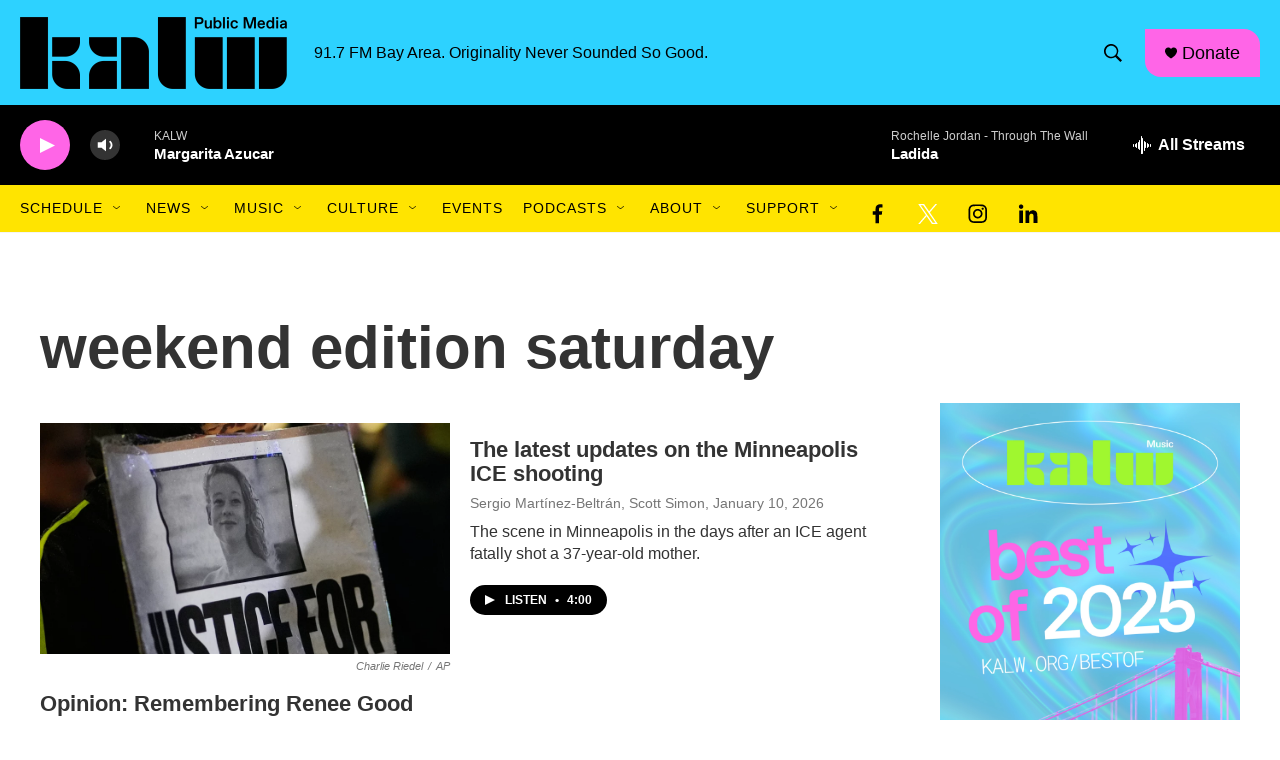

--- FILE ---
content_type: text/html; charset=utf-8
request_url: https://www.google.com/recaptcha/api2/aframe
body_size: 268
content:
<!DOCTYPE HTML><html><head><meta http-equiv="content-type" content="text/html; charset=UTF-8"></head><body><script nonce="zcCmv9eILH7GoLzqeUMeZQ">/** Anti-fraud and anti-abuse applications only. See google.com/recaptcha */ try{var clients={'sodar':'https://pagead2.googlesyndication.com/pagead/sodar?'};window.addEventListener("message",function(a){try{if(a.source===window.parent){var b=JSON.parse(a.data);var c=clients[b['id']];if(c){var d=document.createElement('img');d.src=c+b['params']+'&rc='+(localStorage.getItem("rc::a")?sessionStorage.getItem("rc::b"):"");window.document.body.appendChild(d);sessionStorage.setItem("rc::e",parseInt(sessionStorage.getItem("rc::e")||0)+1);localStorage.setItem("rc::h",'1768549294763');}}}catch(b){}});window.parent.postMessage("_grecaptcha_ready", "*");}catch(b){}</script></body></html>